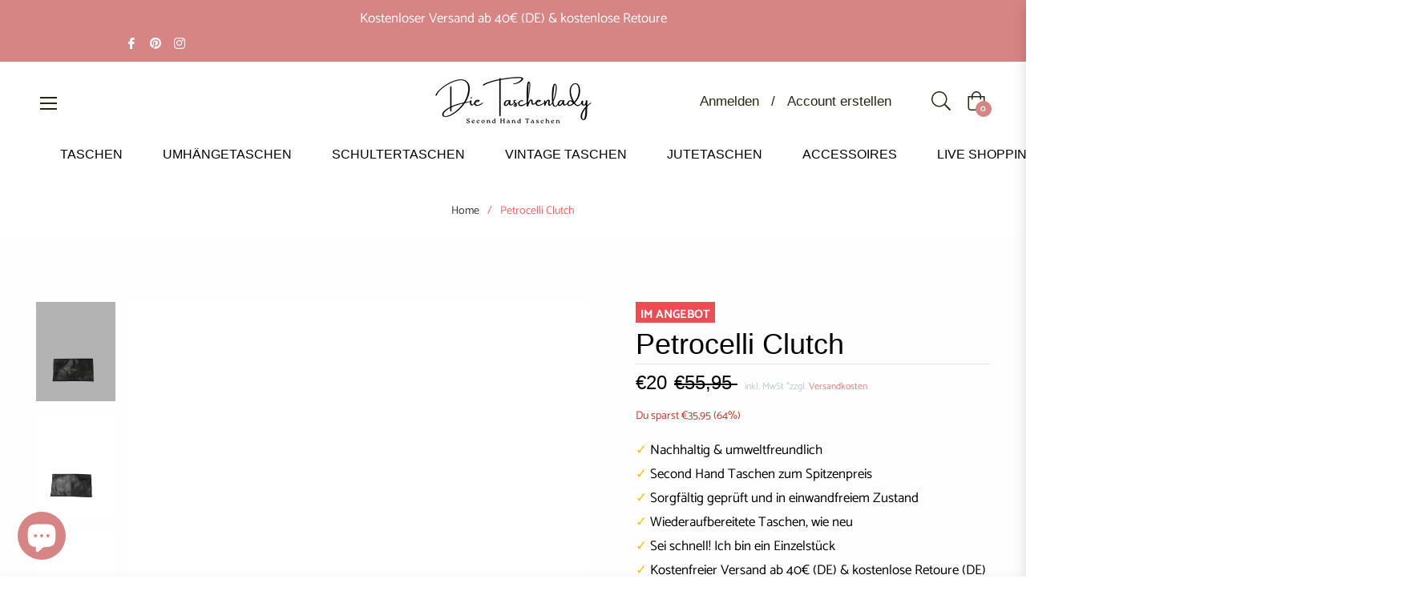

--- FILE ---
content_type: image/svg+xml
request_url: https://trust.conversionbear.com/badge?badge=sofort_2_mono_card&color=333E47
body_size: 2240
content:
<svg width="115" height="80" viewBox="0 0 115 80" fill="none" xmlns="http://www.w3.org/2000/svg">
<rect x="0.5" y="0.5" width="114" height="79" rx="9.5" fill="url(#paint0_linear)"/>
<rect x="0.5" y="0.5" width="114" height="79" rx="9.5" stroke="#E8E8E8"/>
<rect x="0.5" y="0.5" width="114" height="79" rx="9.5" stroke="#EDEDED"/>
<path fill-rule="evenodd" clip-rule="evenodd" d="M64.6346 32.8478L67.6 18.0209C68 16.3209 67 14.6209 65.4 14.1209C63.6 13.6209 61.7 14.7209 61.2 16.5209L58.4649 26.0133L56.4001 16.7216C56.2001 15.9216 55.7001 15.1216 55.0001 14.6216C54.3001 14.1216 53.3001 14.0216 52.5001 14.2216C50.8001 14.5216 49.7001 16.5216 50.1001 18.3216L51.3628 28.5022C50.3151 27.5436 49.0651 27.2851 47.7001 28.1193L47.5001 28.2193C46.1374 29.1277 45.8476 31.0264 46.7055 32.7159C45.9594 32.7361 45.2311 33.0382 44.7 33.6223L44.6 33.7223C43.4 35.0223 43.6 37.1223 45.2 38.7223L46.3005 39.8228C46.3553 45.5711 50.9749 49.6807 56.4224 49.8161C56.5299 49.8821 56.6587 49.9195 56.8 49.9195C64.6 50.0195 68 45.4195 68.6 38.5195C68.8 36.4195 68.4 34.9195 67.5 34.0195C67 33.5195 66.6 33.3195 66.2 33.2195L64.6346 32.8478ZM63.6001 33.9801C63.6331 33.9961 63.6665 34.0097 63.7 34.0209C63.7529 34.0341 63.8058 34.0403 63.8577 34.0405L65.9 34.5195C65.9425 34.5195 65.9669 34.5195 65.9887 34.5272C66.0181 34.5376 66.0425 34.562 66.1 34.6195C66.15 34.6695 66.225 34.7195 66.3 34.7695C66.375 34.8195 66.45 34.8695 66.5 34.9195C67 35.5195 67.3 36.6195 67.2 38.4195C66.7066 44.6364 63.8761 48.5162 57.075 48.5214C56.9681 48.4564 56.8402 48.4195 56.7 48.4195C52.3481 48.4195 48.6272 45.5798 47.8493 41.3716L49 42.5223C50.2 43.7223 52.2 43.7223 53.4 42.4223L53.5 42.3223C54.4666 41.3558 54.6546 39.8703 54.0119 38.7018C54.1099 38.6472 54.2061 38.5864 54.3001 38.5193L54.5001 38.4193C54.8571 38.1812 55.1433 37.8724 55.3587 37.5138C55.8548 37.7878 56.4642 38.0248 57.2 38.2195L58.9 38.6195C57.5 39.4195 56.6 40.9195 56.5 43.2195C56.5 43.6195 56.8 43.9195 57.2 43.9195C57.6 43.9195 57.9 43.6195 57.9 43.2195C58 41.1195 58.8 40.0195 60.1 39.5195C60.8 39.2195 61.6 39.2195 62.2 39.3195H62.4C63.3 39.5195 63.6 38.1195 62.7 37.9195L57.4 36.7195C54.9 36.0195 54.5 35.1195 55 33.6195C55.2 32.9195 55.6 32.6195 56.2 32.5195C56.6 32.4195 57.1 32.4195 57.5 32.5195C57.6 32.5195 57.7 32.5195 57.8 32.6195L63.6001 33.9801ZM63.3363 32.5394L66.3 17.7209C66.5 16.7209 65.9 15.8209 65 15.5209C63.9 15.2209 62.8 15.8209 62.6 16.9209L59.2 28.7209C59.0098 29.1013 58.7292 29.3912 58.3581 29.2467C58.0857 29.2563 57.7849 29.0609 57.7001 28.7216L55.0001 17.0216C54.9001 16.5216 54.5001 16.1216 54.1001 15.8216C53.7001 15.5216 53.2001 15.4216 52.7001 15.5216C51.9001 15.7216 51.2001 16.9216 51.5001 17.9216V18.0216L53.0719 30.7924L54.1573 32.4422C54.5632 31.772 55.2028 31.3645 56 31.2195C56.6 31.1195 57.2 31.1195 57.8 31.2195C58 31.3195 58.1 31.3195 58.2 31.3195L63.3363 32.5394ZM53.5932 34.2089L51.8994 31.6343C51.8108 31.5624 51.7454 31.4697 51.7165 31.3563L51.1001 30.4193C50.2001 29.1193 49.3001 28.6193 48.3001 29.2193L48.2001 29.3193C47.4001 29.8193 47.3001 31.1193 48.1001 32.4193L51.1001 36.9193C51.6001 37.7193 52.7001 37.9193 53.5001 37.4193L53.6001 37.3193C53.9019 37.0929 54.0898 36.8666 54.2069 36.5973C53.6391 35.9151 53.4693 35.1056 53.5932 34.2089ZM47.7 34.4223C47.75 34.4557 47.8027 34.4834 47.8573 34.5052L50.0001 37.7193C50.6142 38.579 51.5677 39.0616 52.5364 39.0745C53.0966 39.7735 53.0512 40.7642 52.4 41.3223L52.3 41.4223C51.6 42.1223 50.5 42.1223 49.9 41.4223L46 37.7223C44.9 36.6223 44.8 35.3223 45.5 34.6223L45.6 34.5223C46.2 33.9223 47.1 33.9223 47.7 34.4223ZM37.7 66.4242C39.9 66.4242 41.5 64.9242 41.5 62.8242C41.5 60.8242 40.1 60.0242 38.4 59.4242C37.3 59.1242 36.6 58.8242 36.6 58.1242C36.6 57.4242 37.1 56.9242 37.8 56.9242C38.4 56.9242 38.9 57.3242 39.3 57.8242L41.1 56.7242C40.5 55.5242 39.3 54.8242 37.9 54.8242C35.7 54.8242 34.3 56.4242 34.3 58.2242C34.3 59.6242 35.2 60.8242 37.3 61.4242C38.5 61.7242 39.2 62.0242 39.2 62.9242C39.2 63.8242 38.6 64.3242 37.7 64.3242C36.7 64.3242 36 63.7242 35.5 63.1242L34 64.7242C34.8 65.7242 36.2 66.4242 37.7 66.4242ZM46.5 66.4242C44.2 66.4242 42.3 64.6242 42.3 62.3242C42.3 60.1242 44.2 58.2242 46.5 58.2242C48.8 58.2242 50.7 60.0242 50.7 62.3242C50.7 64.6242 48.8 66.4242 46.5 66.4242ZM46.5 64.4242C47.6 64.4242 48.5 63.5242 48.5 62.4242C48.5 61.2242 47.6 60.4242 46.5 60.4242C45.4 60.4242 44.5 61.3242 44.5 62.4242C44.5 63.5242 45.4 64.4242 46.5 64.4242ZM56 57.1242V55.1242H55.7C53 55.1242 51.7 56.9242 51.7 58.9242V66.2242H53.9V63.0242C53.9 61.9242 54.7 61.2242 55.9 61.1242V59.0242C55 59.0242 54.3 59.3242 53.9 59.8242V59.0242C53.9 57.6242 54.8 57.0242 56 57.1242ZM60.8 66.4242C58.5 66.4242 56.6 64.6242 56.6 62.3242C56.6 60.1242 58.5 58.2242 60.8 58.2242C63.1 58.2242 65 60.0242 65 62.3242C65 64.6242 63.1 66.4242 60.8 66.4242ZM60.8 64.4242C61.9 64.4242 62.8 63.5242 62.8 62.4242C62.8 61.2242 61.9 60.4242 60.8 60.4242C59.7 60.4242 58.8 61.3242 58.8 62.4242C58.8 63.5242 59.7 64.4242 60.8 64.4242ZM68.3 59.4242V58.5242H66.2V66.2242H68.4V62.7242C68.4 61.4242 69.2 60.7242 70.5 60.7242V58.4242C69.4 58.3242 68.7 58.7242 68.3 59.4242ZM73.8 62.3242V60.4242C74.3 60.9242 75 61.2242 75.8 61.2242V59.1242C74.6 59.1242 73.8 58.3242 73.8 57.2242V56.0242H71.6V62.4242C71.6 64.5242 72.9 66.2242 75.6 66.2242H75.9V64.2242C74.7 64.2242 73.8 63.6242 73.8 62.3242ZM78.5 66.4242C79.3 66.4242 80 65.7242 80 64.9242C80 64.1242 79.3 63.4242 78.5 63.4242C77.7 63.4242 77 64.1242 77 64.9242C77 65.7242 77.7 66.4242 78.5 66.4242Z" fill="#333E47"/>
<defs>
<linearGradient id="paint0_linear" x1="57" y1="5" x2="57" y2="80" gradientUnits="userSpaceOnUse">
<stop stop-color="#F5F5F5"/>
<stop offset="1" stop-color="white"/>
</linearGradient>
</defs>
</svg>


--- FILE ---
content_type: text/javascript; charset=utf-8
request_url: https://www.dietaschenlady.de/products/petrocelli-clutch-1.js
body_size: 490
content:
{"id":8349450469643,"title":"Petrocelli Clutch","handle":"petrocelli-clutch-1","description":"\u003cp\u003e\u003cspan style=\"box-sizing: border-box; font-weight: bolder; font-family: custom-font, helvetica, arial, sans-serif; font-size: 14px; background-color: rgb(255, 255, 255);\"\u003eMaterial:Leder\u003c\/span\u003e\u003c\/p\u003e\n\u003cp\u003e\u003cstrong\u003eFarbe: schwarz \u003c\/strong\u003e\u003c\/p\u003e\n\u003cp\u003e\u003cb\u003eZustand:\u003c\/b\u003e gut, Gebrauchsspruen + Eckenabrieb\u003cbr\u003e\u003cb\u003ePassform:\u003c\/b\u003e klein \u003cbr\u003e\u003cb\u003eMaße\u003c\/b\u003e (B x H x T):29,5x16,5x0,5cm\u003cbr\u003eTrageriemen ca. 0,0cm  Henkel 0,0 cm\u003cbr\u003e\n (gemessen von der Unterseite der Tasche)\u003c\/p\u003e\n\u003cp\u003e\u003cimg alt=\"\" src=\"https:\/\/cdn02.plentymarkets.com\/38u0rxvy51pk\/frontend\/2576__8_.jpg\" style=\"width: 300px; height: 182px;\"\u003e\u003c\/p\u003e\n\u003cp\u003e\u003cstrong\u003eWir sortieren unsere Taschen nach 3.Qualitätsmerkmalen:\u003c\/strong\u003e\u003cbr\u003e\u003cb\u003eSehr Gut:\u003c\/b\u003eDer Artikel wurde getragen, ist wie neu und weist kaum sichtbare Gebrauchsspuren auf.\u003cbr\u003e\u003cb\u003eGut:\u003c\/b\u003eDer Artikel wurde getragen und weist minimale Gebrauchsspuren auf.\u003cbr\u003e\u003cb\u003eOK:\u003c\/b\u003eDer Artikel wurde getragen, weist kleine Gebrauchsspuren auf und enthält kleine Fehler.\u003c\/p\u003e\n\u003cp\u003e \u003c\/p\u003e","published_at":"2023-10-24T02:21:40+02:00","created_at":"2023-10-24T02:21:40+02:00","vendor":"Die Taschenlady","type":"","tags":["Clutch","Gut","klein","Leder Tasche","Neu","SALE","Sale50","Schwarz","Taschen","Vintage Tasche"],"price":2000,"price_min":2000,"price_max":2000,"available":true,"price_varies":false,"compare_at_price":5595,"compare_at_price_min":5595,"compare_at_price_max":5595,"compare_at_price_varies":false,"variants":[{"id":44636765585675,"title":"Default","option1":"Default","option2":null,"option3":null,"sku":"8527","requires_shipping":true,"taxable":true,"featured_image":null,"available":true,"name":"Petrocelli Clutch","public_title":null,"options":["Default"],"price":2000,"weight":0,"compare_at_price":5595,"inventory_management":"shopify","barcode":"","requires_selling_plan":false,"selling_plan_allocations":[]}],"images":["\/\/cdn.shopify.com\/s\/files\/1\/0441\/8604\/2535\/files\/IMG-20231010-080750.jpg?v=1753349024","\/\/cdn.shopify.com\/s\/files\/1\/0441\/8604\/2535\/files\/IMG-20231010-080755.jpg?v=1753349025","\/\/cdn.shopify.com\/s\/files\/1\/0441\/8604\/2535\/files\/IMG-20231010-080801.jpg?v=1753349025"],"featured_image":"\/\/cdn.shopify.com\/s\/files\/1\/0441\/8604\/2535\/files\/IMG-20231010-080750.jpg?v=1753349024","options":[{"name":"Title","position":1,"values":["Default"]}],"url":"\/products\/petrocelli-clutch-1","media":[{"alt":"Petrocelli Clutch","id":55838569660683,"position":1,"preview_image":{"aspect_ratio":0.8,"height":2000,"width":1600,"src":"https:\/\/cdn.shopify.com\/s\/files\/1\/0441\/8604\/2535\/files\/IMG-20231010-080750.jpg?v=1753349024"},"aspect_ratio":0.8,"height":2000,"media_type":"image","src":"https:\/\/cdn.shopify.com\/s\/files\/1\/0441\/8604\/2535\/files\/IMG-20231010-080750.jpg?v=1753349024","width":1600},{"alt":"Petrocelli Clutch","id":55838569890059,"position":2,"preview_image":{"aspect_ratio":0.8,"height":2000,"width":1600,"src":"https:\/\/cdn.shopify.com\/s\/files\/1\/0441\/8604\/2535\/files\/IMG-20231010-080755.jpg?v=1753349025"},"aspect_ratio":0.8,"height":2000,"media_type":"image","src":"https:\/\/cdn.shopify.com\/s\/files\/1\/0441\/8604\/2535\/files\/IMG-20231010-080755.jpg?v=1753349025","width":1600},{"alt":"Petrocelli Clutch","id":55838569955595,"position":3,"preview_image":{"aspect_ratio":0.8,"height":2000,"width":1600,"src":"https:\/\/cdn.shopify.com\/s\/files\/1\/0441\/8604\/2535\/files\/IMG-20231010-080801.jpg?v=1753349025"},"aspect_ratio":0.8,"height":2000,"media_type":"image","src":"https:\/\/cdn.shopify.com\/s\/files\/1\/0441\/8604\/2535\/files\/IMG-20231010-080801.jpg?v=1753349025","width":1600}],"requires_selling_plan":false,"selling_plan_groups":[]}

--- FILE ---
content_type: image/svg+xml
request_url: https://trust.conversionbear.com/badge?badge=klarna_mono_card&color=333E47
body_size: 925
content:
<svg width="115" height="80" viewBox="0 0 115 80" fill="none" xmlns="http://www.w3.org/2000/svg">
<rect x="0.5" y="0.5" width="114" height="79" rx="9.5" fill="url(#paint0_linear)"/>
<rect x="0.5" y="0.5" width="114" height="79" rx="9.5" stroke="#E8E8E8"/>
<rect x="0.5" y="0.5" width="114" height="79" rx="9.5" stroke="#EDEDED"/>
<path fill-rule="evenodd" clip-rule="evenodd" d="M16.375 30H12V49.375H16.375V30ZM27.8548 30H23.3805C23.3805 33.5742 21.6951 36.8359 18.7658 38.9844L17.0001 40.2734L23.8621 49.375H29.5001L23.1799 40.9961C26.1694 38.1055 27.8548 34.1992 27.8548 30ZM30.7502 30H35.1252V49.375H30.7502V30ZM72.579 35.625C70.9865 35.625 69.4717 36.134 68.4618 37.5797V36.0119H64.4999V49.9796H68.52V42.6496C68.52 40.532 69.8795 39.4936 71.5109 39.4936C73.2587 39.4936 74.2686 40.5931 74.2686 42.6292V50H78.2499V41.1021C78.2499 37.8444 75.7834 35.625 72.579 35.625ZM47.8456 36.8759V36.0022H52.0001V49.6227H47.8456V48.7491C46.6702 49.5433 45.2516 50 43.7114 50C39.6582 50 36.3751 46.7835 36.3751 42.8125C36.3751 38.8415 39.6582 35.625 43.7114 35.625C45.2516 35.625 46.6702 36.0817 47.8456 36.8759ZM40.2864 42.8125C40.2864 44.7384 41.9685 46.307 44.0559 46.307C46.1433 46.307 47.8253 44.7384 47.8253 42.8125C47.8253 40.8866 46.1433 39.318 44.0559 39.318C41.9685 39.318 40.2864 40.8866 40.2864 42.8125ZM58.0265 37.9514V36.2486H53.8751V49.3736H58.0463V43.2512C58.0463 41.1849 60.3593 40.0752 61.9605 40.0752H62.0001V36.2486C60.3593 36.2486 58.8371 36.9374 58.0265 37.9514ZM90.9705 36.8759V36.0022H95.1249V49.6227H90.9705V48.7491C89.795 49.5433 88.3764 50 86.8362 50C82.7831 50 79.5 46.7835 79.5 42.8125C79.5 38.8415 82.7831 35.625 86.8362 35.625C88.3764 35.625 89.795 36.0817 90.9705 36.8759ZM83.4113 42.8125C83.4113 44.7384 85.0934 46.307 87.1807 46.307C89.2681 46.307 90.9705 44.7384 90.9502 42.8125C90.9502 40.8866 89.2681 39.318 87.1807 39.318C85.0934 39.318 83.4113 40.8866 83.4113 42.8125ZM99.5 45.001C98.1241 45.001 97 46.125 97 47.501C97 48.877 98.1241 50.001 99.5 50.001C100.876 50.001 102 48.877 102 47.501C102 46.1057 100.876 45.001 99.5 45.001Z" fill="#333E47"/>
<defs>
<linearGradient id="paint0_linear" x1="57" y1="5" x2="57" y2="80" gradientUnits="userSpaceOnUse">
<stop stop-color="#F5F5F5"/>
<stop offset="1" stop-color="white"/>
</linearGradient>
</defs>
</svg>


--- FILE ---
content_type: image/svg+xml
request_url: https://trust.conversionbear.com/badge?badge=maestro_mono_card&color=333E47
body_size: 2035
content:
<svg width="115" height="80" viewBox="0 0 115 80" fill="none" xmlns="http://www.w3.org/2000/svg">
<rect x="0.5" y="0.5" width="114" height="79" rx="9.5" fill="url(#paint0_linear)"/>
<rect x="0.5" y="0.5" width="114" height="79" rx="9.5" stroke="#E8E8E8"/>
<rect x="0.5" y="0.5" width="114" height="79" rx="9.5" stroke="#EDEDED"/>
<path fill-rule="evenodd" clip-rule="evenodd" d="M48.6038 34.0451C48.6038 26.6945 52.0601 20.1468 57.4425 15.9272C53.5065 12.8417 48.5391 11 43.1405 11C30.3601 11 20 21.3175 20 34.0451C20 46.7727 30.3601 57.0902 43.1405 57.0902C48.5391 57.0902 53.5065 55.2485 57.4425 52.163C52.0601 47.9434 48.6038 41.3957 48.6038 34.0451ZM74.7999 62.5175C75.0686 62.5175 75.4549 62.5689 75.75 62.685L75.3389 63.942C75.0569 63.826 74.7749 63.7878 74.5047 63.7878C73.6324 63.7878 73.1962 64.3518 73.1962 65.365V68.8044H71.8613V62.6717H73.183V63.4163C73.5296 62.8773 74.0304 62.5175 74.7999 62.5175ZM69.8685 63.8906H67.6877V66.6618C67.6877 67.2771 67.9051 67.6883 68.5733 67.6883C68.9198 67.6883 69.356 67.5723 69.7525 67.3417L70.1373 68.4828C69.7143 68.7779 69.0476 68.9586 68.4705 68.9586C66.8918 68.9586 66.3411 68.1112 66.3411 66.6867V63.8906H65.0958V62.6717H66.3411V60.8111H67.6877V62.6717H69.8685V63.8906ZM52.7908 65.1991C52.9333 64.3136 53.4708 63.71 54.4209 63.71C55.28 63.71 55.8322 64.249 55.9732 65.1991H52.7908ZM57.3595 65.7381C57.3463 63.826 56.1656 62.5175 54.4459 62.5175C52.6499 62.5175 51.3928 63.826 51.3928 65.7381C51.3928 67.6868 52.7013 68.9571 54.5369 68.9571C55.4606 68.9571 56.3065 68.7265 57.0511 68.098L56.3961 67.1097C55.8836 67.5209 55.2286 67.7514 54.6133 67.7514C53.7542 67.7514 52.9715 67.3535 52.7791 66.2506H57.333L57.3333 66.2468C57.3465 66.0807 57.3595 65.9159 57.3595 65.7381ZM63.2219 64.2372C62.8504 64.0052 62.0941 63.71 61.3113 63.71C60.58 63.71 60.1438 63.9802 60.1438 64.4296C60.1438 64.8393 60.605 64.9553 61.1821 65.0317L61.8106 65.1213C63.1455 65.3151 63.9532 65.879 63.9532 66.957C63.9532 68.1244 62.9267 68.9586 61.1571 68.9586C60.1556 68.9586 59.2319 68.7016 58.5005 68.1626L59.1291 67.1229C59.5784 67.4695 60.2466 67.7646 61.1703 67.7646C62.0808 67.7646 62.5684 67.4959 62.5684 67.0201C62.5684 66.675 62.2218 66.4811 61.4905 66.3798L60.862 66.2902C59.4889 66.0964 58.7443 65.4811 58.7443 64.481C58.7443 63.2621 59.7459 62.5175 61.2981 62.5175C62.2732 62.5175 63.1588 62.7364 63.799 63.1593L63.2219 64.2372ZM79.6769 63.7849C79.4023 63.7849 79.1483 63.8334 78.9118 63.9288C78.6769 64.0257 78.4727 64.1608 78.3009 64.3341C78.1291 64.5074 77.994 64.716 77.8956 64.9583C77.7972 65.2006 77.7487 65.4678 77.7487 65.7586C77.7487 66.0509 77.7972 66.3167 77.8956 66.559C77.994 66.8013 78.1291 67.0098 78.3009 67.1831C78.4727 67.3564 78.6769 67.4915 78.9118 67.5884C79.1483 67.6853 79.4023 67.7323 79.6769 67.7323C79.9516 67.7323 80.2071 67.6853 80.442 67.5884C80.6785 67.4915 80.8841 67.3564 81.0559 67.1831C81.2307 67.0098 81.3658 66.8013 81.4656 66.559C81.564 66.3167 81.6125 66.0509 81.6125 65.7586C81.6125 65.4678 81.564 65.2006 81.4656 64.9583C81.3658 64.716 81.2307 64.5074 81.0559 64.3341C80.8841 64.1608 80.6785 64.0257 80.442 63.9288C80.2071 63.8334 79.9516 63.7849 79.6769 63.7849ZM79.6769 62.5175C80.1527 62.5175 80.5933 62.5998 80.9986 62.7657C81.4039 62.9302 81.7549 63.1578 82.0501 63.4471C82.3467 63.7364 82.5773 64.0786 82.7447 64.4722C82.9121 64.8672 82.9958 65.296 82.9958 65.7586C82.9958 66.2212 82.9121 66.65 82.7447 67.0451C82.5773 67.4386 82.3467 67.7823 82.0501 68.0716C81.7549 68.3609 81.4039 68.587 80.9986 68.753C80.5933 68.9175 80.1527 68.9997 79.6769 68.9997C79.2011 68.9997 78.7606 68.9175 78.3552 68.753C77.9499 68.587 77.6019 68.3609 77.3082 68.0716C77.0145 67.7823 76.7839 67.4386 76.6165 67.0451C76.4491 66.65 76.3654 66.2212 76.3654 65.7586C76.3654 65.296 76.4491 64.8672 76.6165 64.4722C76.7839 64.0786 77.0145 63.7364 77.3082 63.4471C77.6019 63.1578 77.9499 62.9302 78.3552 62.7657C78.7606 62.5998 79.2011 62.5175 79.6769 62.5175ZM44.9958 65.7381C44.9958 64.6601 45.7022 63.7746 46.8564 63.7746C47.9593 63.7746 48.7039 64.622 48.7039 65.7381C48.7039 66.8542 47.9593 67.7 46.8564 67.7C45.7022 67.7 44.9958 66.816 44.9958 65.7381ZM49.961 65.7381V62.6717H48.6275V63.4163C48.2031 62.8641 47.5628 62.5175 46.6905 62.5175C44.9708 62.5175 43.6242 63.8642 43.6242 65.7381C43.6242 67.6105 44.9708 68.9586 46.6905 68.9586C47.5628 68.9586 48.2031 68.612 48.6275 68.0598V68.8044H49.961V65.7381ZM42.4435 68.8044V64.9553C42.4435 63.5059 41.5198 62.5308 40.0321 62.5175C39.2494 62.5043 38.4402 62.7481 37.8763 63.6087C37.4534 62.9287 36.7852 62.5175 35.8482 62.5175C35.1947 62.5175 34.553 62.7099 34.0522 63.428V62.6717H32.7188V68.8044H34.0654V65.4047C34.0654 64.34 34.6558 63.7746 35.5663 63.7746C36.4518 63.7746 36.9012 64.3518 36.9012 65.3915V68.8044H38.2478V65.4047C38.2478 64.34 38.8646 63.7746 39.7487 63.7746C40.6607 63.7746 41.0968 64.3518 41.0968 65.3915V68.8044H42.4435ZM71.7456 57.0902C84.5261 57.0902 94.8861 46.7727 94.8861 34.0451C94.8861 21.3175 84.5261 11 71.7456 11C66.3471 11 61.3797 12.8417 57.4437 15.9272C62.826 20.1468 66.2823 26.6945 66.2823 34.0451C66.2823 41.3957 62.826 47.9434 57.4437 52.163C61.3797 55.2485 66.3471 57.0902 71.7456 57.0902Z" fill="#333E47" fill-opacity="0.9"/>
<defs>
<linearGradient id="paint0_linear" x1="57" y1="5" x2="57" y2="80" gradientUnits="userSpaceOnUse">
<stop stop-color="#F5F5F5"/>
<stop offset="1" stop-color="white"/>
</linearGradient>
</defs>
</svg>


--- FILE ---
content_type: image/svg+xml
request_url: https://trust.conversionbear.com/badge?badge=paypal_3_mono_card&color=333E47
body_size: 2883
content:
<svg width="115" height="80" viewBox="0 0 115 80" fill="none" xmlns="http://www.w3.org/2000/svg">
<rect x="0.5" y="0.5" width="114" height="79" rx="9.5" fill="url(#paint0_linear)"/>
<rect x="0.5" y="0.5" width="114" height="79" rx="9.5" stroke="#E8E8E8"/>
<rect x="0.5" y="0.5" width="114" height="79" rx="9.5" stroke="#EDEDED"/>
<path fill-rule="evenodd" clip-rule="evenodd" d="M12.2179 27H19.9894C22.5905 27 24.5496 27.6836 25.6542 28.9762C26.6598 30.1533 26.9928 31.8341 26.6451 33.9733C25.8735 38.8628 22.919 41.3302 17.7997 41.3302H15.3395C15.0822 41.3304 14.8335 41.422 14.6381 41.5886C14.4427 41.7553 14.3134 41.9859 14.2736 42.2391L13.4259 47.5927C13.386 47.846 13.2566 48.0768 13.061 48.2435C12.8653 48.4101 12.6163 48.5017 12.3588 48.5015H8.64867C8.55507 48.5017 8.46256 48.4816 8.3775 48.4427C8.29243 48.4038 8.21685 48.347 8.15593 48.2763C8.09502 48.2055 8.05024 48.1224 8.02466 48.0327C7.99908 47.943 7.99332 47.8489 8.00777 47.7568L11.1509 27.9077C11.191 27.6546 11.3205 27.4241 11.5162 27.2576C11.7118 27.0912 11.9607 26.9998 12.2179 27ZM16.2702 37.027C18.3304 37.027 20.461 37.027 20.886 34.2494C21.0417 33.2738 20.9167 32.5675 20.5088 32.0921C19.8247 31.2953 18.5008 31.2953 17.0974 31.2953H16.5599C16.4057 31.2953 16.2565 31.3502 16.1392 31.45C16.0219 31.5498 15.9443 31.688 15.9202 31.8397L15.0975 37.027H16.2702ZM39.4983 34.16H43.2199C43.3133 34.16 43.4056 34.1802 43.4904 34.2191C43.5753 34.2581 43.6506 34.315 43.7112 34.3858C43.7718 34.4566 43.8163 34.5397 43.8415 34.6293C43.8668 34.7189 43.8721 34.8129 43.8573 34.9048L41.846 47.5915C41.8062 47.8449 41.6768 48.0757 41.4811 48.2423C41.2854 48.409 41.0364 48.5005 40.779 48.5004H37.4267C37.3331 48.5003 37.2406 48.4799 37.1557 48.4408C37.0707 48.4016 36.9953 48.3445 36.9346 48.2735C36.8738 48.2025 36.8293 48.1193 36.804 48.0295C36.7788 47.9397 36.7733 47.8455 36.7881 47.7534L36.954 46.7234C36.954 46.7234 35.1165 48.8456 31.8029 48.8456C29.8723 48.8456 28.2496 48.291 27.1155 46.96C25.8791 45.5124 25.3735 43.4366 25.7292 41.2657C26.4132 36.9138 29.9257 33.8114 34.0381 33.8114C35.8313 33.8114 37.6279 34.2008 38.4335 35.3654L38.6938 35.7412L38.8585 34.7044C38.8826 34.5527 38.9603 34.4145 39.0776 34.3147C39.1949 34.2149 39.3441 34.16 39.4983 34.16ZM33.8336 44.9136C35.9858 44.9136 37.6733 43.492 38.0324 41.3744C38.1949 40.3489 37.9699 39.4185 37.4029 38.7519C36.837 38.092 35.9779 37.7423 34.9211 37.7423C32.8018 37.7423 31.0859 39.2103 30.7507 41.3098C30.5757 42.3398 30.7848 43.2645 31.3348 43.9142C31.8893 44.5684 32.7529 44.9136 33.8336 44.9136ZM59.3004 34.16H63.0401C63.1583 34.1601 63.2743 34.1924 63.3754 34.2534C63.4765 34.3144 63.559 34.4018 63.6138 34.5062C63.6685 34.6106 63.6936 34.7279 63.6862 34.8454C63.6788 34.963 63.6393 35.0763 63.5719 35.173L51.1334 53.0561C51.034 53.1988 50.9013 53.3153 50.7467 53.3958C50.5922 53.4762 50.4203 53.5181 50.2459 53.5179H46.5107C46.3918 53.5179 46.2752 53.4854 46.1737 53.4238C46.0721 53.3622 45.9896 53.274 45.935 53.1688C45.8804 53.0636 45.856 52.9455 45.8643 52.8274C45.8727 52.7093 45.9135 52.5957 45.9823 52.4992L49.855 47.0539L45.7357 35.0134C45.7024 34.9162 45.6929 34.8124 45.708 34.7108C45.7231 34.6091 45.7624 34.5125 45.8225 34.4291C45.8827 34.3456 45.9619 34.2776 46.0538 34.2308C46.1456 34.184 46.2473 34.1597 46.3505 34.16H50.0255C50.258 34.1601 50.4844 34.2348 50.671 34.373C50.8577 34.5112 50.9947 34.7056 51.0618 34.9274L53.2481 42.1995L58.406 34.632C58.5053 34.4868 58.6387 34.3679 58.7945 34.2857C58.9503 34.2034 59.124 34.1603 59.3004 34.16ZM67.7936 27.0011H75.3618C77.8945 27.0011 79.8009 27.6926 80.8753 29.0001C81.8545 30.1907 82.1809 31.8909 81.8412 34.0547C81.0888 39.0005 78.2132 41.4963 73.2274 41.4963H70.833C70.5826 41.4965 70.3404 41.5892 70.1501 41.7577C69.9598 41.9263 69.8339 42.1596 69.7952 42.4156L68.9266 48.1068C68.8995 48.2859 68.8115 48.4491 68.6784 48.567C68.5453 48.685 68.376 48.7499 68.2008 48.7502H64.3171C64.2261 48.7502 64.1361 48.7298 64.0535 48.6903C63.9709 48.6509 63.8974 48.5934 63.8383 48.5218C63.7792 48.4502 63.7358 48.3662 63.7111 48.2756C63.6864 48.185 63.681 48.0899 63.6952 47.9969L66.7557 27.9193C66.7947 27.6635 66.9207 27.4304 67.1109 27.2621C67.3012 27.0938 67.5433 27.0013 67.7936 27.0011ZM71.7403 37.1435C73.7475 37.1435 75.8221 37.1435 76.2348 34.334C76.3864 33.3471 76.2658 32.6327 75.8686 32.1519C75.2025 31.3459 73.9123 31.3459 72.547 31.3459H72.0236C71.8735 31.3457 71.7282 31.4011 71.6142 31.5022C71.5001 31.6032 71.4248 31.7431 71.4018 31.8966L70.5996 37.1435H71.7403ZM94.3587 34.2436H97.9801C98.0713 34.2435 98.1614 34.2638 98.2443 34.3031C98.3271 34.3424 98.4008 34.3999 98.4602 34.4714C98.5196 34.543 98.5633 34.627 98.5883 34.7177C98.6134 34.8084 98.6192 34.9037 98.6053 34.9969L96.6457 47.8297C96.607 48.0858 96.4811 48.3191 96.2908 48.4876C96.1005 48.6562 95.8583 48.7489 95.6079 48.749H92.3449C92.2535 48.7492 92.1632 48.7289 92.0802 48.6894C91.9972 48.6499 91.9235 48.5923 91.8642 48.5204C91.8048 48.4485 91.7613 48.3642 91.7365 48.2732C91.7118 48.1822 91.7064 48.0868 91.7209 47.9934L91.8824 46.9516C91.8824 46.9516 90.0932 49.0982 86.8668 49.0982C84.9869 49.0982 83.4091 48.5372 82.3026 47.1909C81.0988 45.7266 80.6086 43.6269 80.9539 41.431C81.6199 37.029 85.0389 33.891 89.0432 33.891C90.7892 33.891 92.5374 34.2848 93.3219 35.4629L93.5764 35.843L93.7368 34.7943C93.7596 34.6406 93.8349 34.5006 93.949 34.3995C94.0631 34.2985 94.2085 34.2431 94.3587 34.2436ZM88.8407 45.1209C90.9364 45.1209 92.5817 43.683 92.9291 41.541C93.0896 40.5037 92.8705 39.5626 92.3161 38.8883C91.7651 38.2208 90.9286 37.8671 89.8996 37.8671C87.8361 37.8671 86.1675 39.352 85.8389 41.4757C85.6707 42.5175 85.8721 43.4529 86.4076 44.11C86.9476 44.7718 87.7907 45.1209 88.8407 45.1209ZM99.1463 47.9969L102.252 27.5518C102.276 27.3984 102.351 27.2586 102.465 27.1575C102.579 27.0564 102.724 27.0006 102.874 27H106.37C106.461 27.0002 106.551 27.0207 106.634 27.0603C106.717 27.0998 106.79 27.1574 106.849 27.2291C106.908 27.3008 106.952 27.3849 106.976 27.4756C107.001 27.5663 107.006 27.6614 106.992 27.7545L103.93 47.8308C103.85 48.3609 103.41 48.7502 102.891 48.7502H99.7682C99.6772 48.7502 99.5872 48.7298 99.5046 48.6903C99.4219 48.6509 99.3485 48.5934 99.2894 48.5218C99.2303 48.4502 99.1869 48.3662 99.1622 48.2756C99.1375 48.185 99.1321 48.0899 99.1463 47.9969Z" fill="#333E47"/>
<defs>
<linearGradient id="paint0_linear" x1="57" y1="5" x2="57" y2="80" gradientUnits="userSpaceOnUse">
<stop stop-color="#F5F5F5"/>
<stop offset="1" stop-color="white"/>
</linearGradient>
</defs>
</svg>
